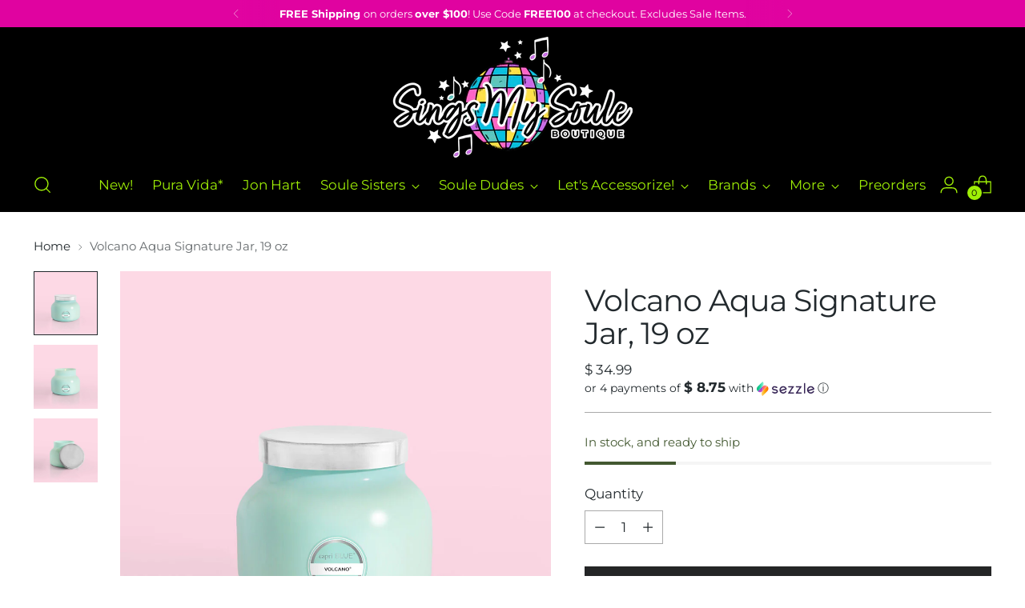

--- FILE ---
content_type: text/javascript; charset=utf-8
request_url: https://singsmysouleboutique.com/products/volcano-aqua-signature-jar-19-oz.js
body_size: 694
content:
{"id":8027927675120,"title":"Volcano Aqua Signature Jar, 19 oz","handle":"volcano-aqua-signature-jar-19-oz","description":"\u003cp\u003e\u003cmeta charset=\"utf-8\"\u003e\u003cspan data-mce-fragment=\"1\"\u003eMake a subtle yet bold statement with the Volcano Aqua Signature Jar. The iconic \u003c\/span\u003e\u003ca href=\"https:\/\/www.capri-blue.com\/fragrances\/volcano\" data-mce-fragment=\"1\" data-mce-href=\"https:\/\/www.capri-blue.com\/fragrances\/volcano\" target='_\"blank\"'\u003eVolcano\u003c\/a\u003e\u003cspan data-mce-fragment=\"1\"\u003e fragrance deserves just as iconic of a vessel, making this the perfect pop for any place in a room. With notes of tropical fruits and sugared citrus all eyes will surely go straight to this jar.\u003c\/span\u003e\u003c\/p\u003e\n\u003cul\u003e\n\u003cli\u003eBurn Time: Up to 85 hours\u003c\/li\u003e\n\u003cli\u003eDimensions: 4\"h x 5\"d\u003c\/li\u003e\n\u003cli\u003eWeight: 19 oz\u003c\/li\u003e\n\u003c\/ul\u003e","published_at":"2022-07-07T12:37:10-05:00","created_at":"2022-07-07T12:37:09-05:00","vendor":"Capri Blue","type":"","tags":["Volcano"],"price":3499,"price_min":3499,"price_max":3499,"available":true,"price_varies":false,"compare_at_price":null,"compare_at_price_min":0,"compare_at_price_max":0,"compare_at_price_varies":false,"variants":[{"id":43167360352496,"title":"Default Title","option1":"Default Title","option2":null,"option3":null,"sku":"","requires_shipping":true,"taxable":true,"featured_image":null,"available":true,"name":"Volcano Aqua Signature Jar, 19 oz","public_title":null,"options":["Default Title"],"price":3499,"weight":0,"compare_at_price":null,"inventory_quantity":9,"inventory_management":"shopify","inventory_policy":"deny","barcode":"60352496","requires_selling_plan":false,"selling_plan_allocations":[]}],"images":["\/\/cdn.shopify.com\/s\/files\/1\/1134\/8078\/products\/aqua1.jpg?v=1657215432","\/\/cdn.shopify.com\/s\/files\/1\/1134\/8078\/products\/aqua2.jpg?v=1657215432","\/\/cdn.shopify.com\/s\/files\/1\/1134\/8078\/products\/aqua3.jpg?v=1657215432"],"featured_image":"\/\/cdn.shopify.com\/s\/files\/1\/1134\/8078\/products\/aqua1.jpg?v=1657215432","options":[{"name":"Title","position":1,"values":["Default Title"]}],"url":"\/products\/volcano-aqua-signature-jar-19-oz","media":[{"alt":null,"id":30687832178928,"position":1,"preview_image":{"aspect_ratio":1.0,"height":1000,"width":1000,"src":"https:\/\/cdn.shopify.com\/s\/files\/1\/1134\/8078\/products\/aqua1.jpg?v=1657215432"},"aspect_ratio":1.0,"height":1000,"media_type":"image","src":"https:\/\/cdn.shopify.com\/s\/files\/1\/1134\/8078\/products\/aqua1.jpg?v=1657215432","width":1000},{"alt":null,"id":30687832211696,"position":2,"preview_image":{"aspect_ratio":1.0,"height":1000,"width":1000,"src":"https:\/\/cdn.shopify.com\/s\/files\/1\/1134\/8078\/products\/aqua2.jpg?v=1657215432"},"aspect_ratio":1.0,"height":1000,"media_type":"image","src":"https:\/\/cdn.shopify.com\/s\/files\/1\/1134\/8078\/products\/aqua2.jpg?v=1657215432","width":1000},{"alt":null,"id":30687832277232,"position":3,"preview_image":{"aspect_ratio":1.0,"height":1000,"width":1000,"src":"https:\/\/cdn.shopify.com\/s\/files\/1\/1134\/8078\/products\/aqua3.jpg?v=1657215432"},"aspect_ratio":1.0,"height":1000,"media_type":"image","src":"https:\/\/cdn.shopify.com\/s\/files\/1\/1134\/8078\/products\/aqua3.jpg?v=1657215432","width":1000}],"requires_selling_plan":false,"selling_plan_groups":[]}